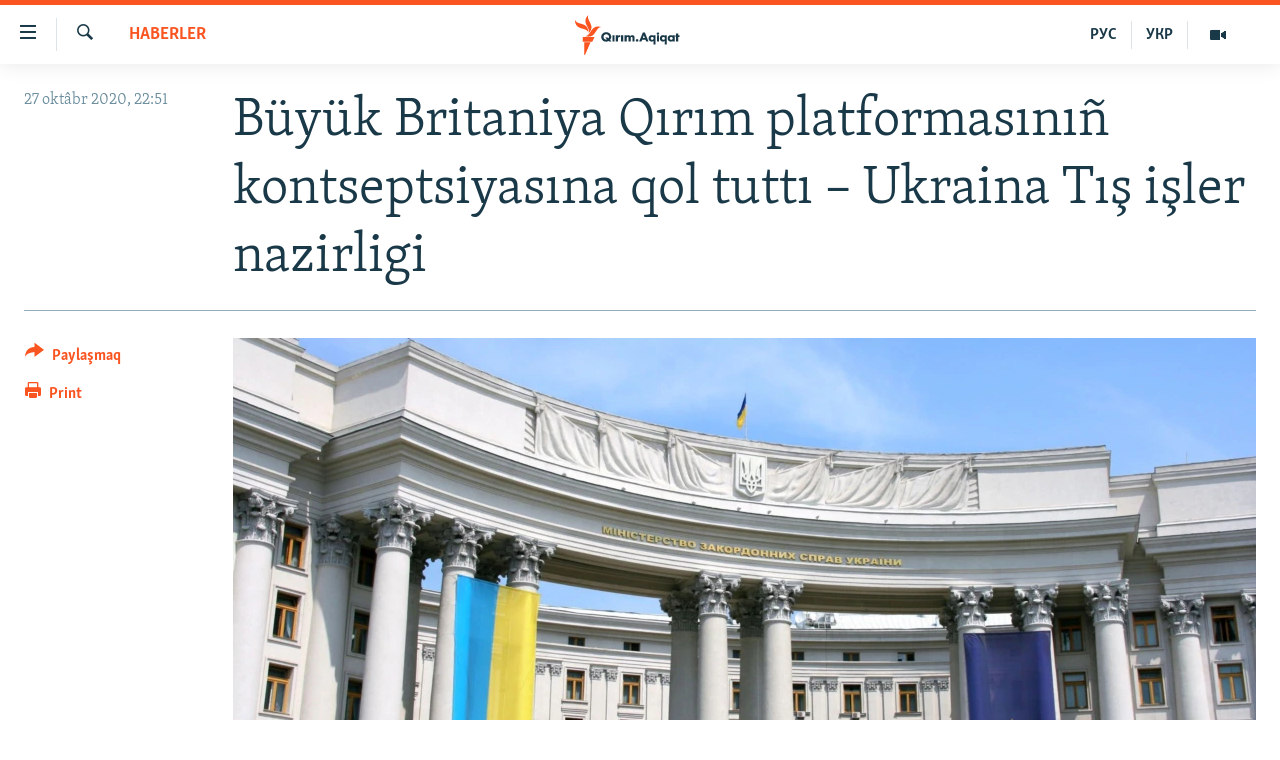

--- FILE ---
content_type: text/html; charset=utf-8
request_url: https://ktat.krymr.com/a/b%C3%BCy%C3%BCk-britaniya-q%C4%B1r%C4%B1m-platformas%C4%B1n%C4%B1%C3%B1-kontseptsiyas%C4%B1na-qol-tutt%C4%B1-ukraina-t%C4%B1%C5%9F-i%C5%9Fler-nazirligi/30916046.html
body_size: 12167
content:

<!DOCTYPE html>
<html lang="crh" dir="ltr" class="no-js">
<head>
<link href="/Content/responsive/RFE/crh-CRI/RFE-crh-CRI.css?&amp;av=0.0.0.0&amp;cb=370" rel="stylesheet"/>
<script src="https://tags.krymr.com/rferl-pangea/prod/utag.sync.js"></script> <script type='text/javascript' src='https://www.youtube.com/iframe_api' async></script>
<script type="text/javascript">
//a general 'js' detection, must be on top level in <head>, due to CSS performance
document.documentElement.className = "js";
var cacheBuster = "370";
var appBaseUrl = "/";
var imgEnhancerBreakpoints = [0, 144, 256, 408, 650, 1023, 1597];
var isLoggingEnabled = false;
var isPreviewPage = false;
var isLivePreviewPage = false;
if (!isPreviewPage) {
window.RFE = window.RFE || {};
window.RFE.cacheEnabledByParam = window.location.href.indexOf('nocache=1') === -1;
const url = new URL(window.location.href);
const params = new URLSearchParams(url.search);
// Remove the 'nocache' parameter
params.delete('nocache');
// Update the URL without the 'nocache' parameter
url.search = params.toString();
window.history.replaceState(null, '', url.toString());
} else {
window.addEventListener('load', function() {
const links = window.document.links;
for (let i = 0; i < links.length; i++) {
links[i].href = '#';
links[i].target = '_self';
}
})
}
var pwaEnabled = false;
var swCacheDisabled;
</script>
<meta charset="utf-8" />
<title>B&#252;y&#252;k Britaniya Qırım platformasını&#241; kontseptsiyasına qol tuttı – Ukraina Tış işler nazirligi</title>
<meta name="description" content="B&#252;y&#252;k Britaniya Qırımnı işğalden qurtaruv platformasını quruv kontseptsiyasına qol tuttı. Bu aqta el&#231;i Melinda Simmons Ukraina Tış işler nazirini&#241; birinci muavini Emine Ceppar ile k&#246;r&#252;şkende ayttı.
&#171;Melinda Simmons Qırım platformasını&#241; kontseptsiyasına qol tuttı ve bu meselede ileride mesleat..." />
<meta name="keywords" content="HABERLER, Qırım, Büyük Britaniya, Emine Ceppar, Kırım, Melinda Simmons, Qırım platforması" />
<meta name="viewport" content="width=device-width, initial-scale=1.0" />
<meta http-equiv="X-UA-Compatible" content="IE=edge" />
<meta name="robots" content="max-image-preview:large">
<link href="https://ktat.krymr.com/a/b&#252;y&#252;k-britaniya-qırım-platformasını&#241;-kontseptsiyasına-qol-tuttı-ukraina-tış-işler-nazirligi/30916046.html" rel="canonical" />
<meta name="apple-mobile-web-app-title" content="RFE/RL" />
<meta name="apple-mobile-web-app-status-bar-style" content="black" />
<meta name="apple-itunes-app" content="app-id=1561597038, app-argument=//30916046.ltr" />
<meta content="Büyük Britaniya Qırım platformasınıñ kontseptsiyasına qol tuttı – Ukraina Tış işler nazirligi" property="og:title" />
<meta content="Büyük Britaniya Qırımnı işğalden qurtaruv platformasını quruv kontseptsiyasına qol tuttı. Bu aqta elçi Melinda Simmons Ukraina Tış işler naziriniñ birinci muavini Emine Ceppar ile körüşkende ayttı.
«Melinda Simmons Qırım platformasınıñ kontseptsiyasına qol tuttı ve bu meselede ileride mesleat..." property="og:description" />
<meta content="article" property="og:type" />
<meta content="https://ktat.krymr.com/a/büyük-britaniya-qırım-platformasınıñ-kontseptsiyasına-qol-tuttı-ukraina-tış-işler-nazirligi/30916046.html" property="og:url" />
<meta content="Qırım.Aqiqat" property="og:site_name" />
<meta content="https://www.facebook.com/krymrealii" property="article:publisher" />
<meta content="https://gdb.rferl.org/e3bd78fd-a30a-4003-963e-d56d7b6bb7ea_w1200_h630.jpg" property="og:image" />
<meta content="1200" property="og:image:width" />
<meta content="630" property="og:image:height" />
<meta content="568280086670706" property="fb:app_id" />
<meta content="summary_large_image" name="twitter:card" />
<meta content="@krymrealii" name="twitter:site" />
<meta content="https://gdb.rferl.org/e3bd78fd-a30a-4003-963e-d56d7b6bb7ea_w1200_h630.jpg" name="twitter:image" />
<meta content="Büyük Britaniya Qırım platformasınıñ kontseptsiyasına qol tuttı – Ukraina Tış işler nazirligi" name="twitter:title" />
<meta content="Büyük Britaniya Qırımnı işğalden qurtaruv platformasını quruv kontseptsiyasına qol tuttı. Bu aqta elçi Melinda Simmons Ukraina Tış işler naziriniñ birinci muavini Emine Ceppar ile körüşkende ayttı.
«Melinda Simmons Qırım platformasınıñ kontseptsiyasına qol tuttı ve bu meselede ileride mesleat..." name="twitter:description" />
<link rel="amphtml" href="https://ktat.krymr.com/amp/b&#252;y&#252;k-britaniya-qırım-platformasını&#241;-kontseptsiyasına-qol-tuttı-ukraina-tış-işler-nazirligi/30916046.html" />
<script type="application/ld+json">{"articleSection":"HABERLER","isAccessibleForFree":true,"headline":"Büyük Britaniya Qırım platformasınıñ kontseptsiyasına qol tuttı – Ukraina Tış işler nazirligi","inLanguage":"crh-CRI","keywords":"HABERLER, Qırım, Büyük Britaniya, Emine Ceppar, Kırım, Melinda Simmons, Qırım platforması","author":{"@type":"Person","name":"RFE/RL"},"datePublished":"2020-10-27 20:51:33Z","dateModified":"2020-10-27 20:55:33Z","publisher":{"logo":{"width":512,"height":220,"@type":"ImageObject","url":"https://ktat.krymr.com/Content/responsive/RFE/crh-CRI/img/logo.png"},"@type":"NewsMediaOrganization","url":"https://ktat.krymr.com","sameAs":["https://facebook.com/krymrealii","https://twitter.com/krymrealii","https://www.youtube.com/channel/UCTxc3zFdloSLhqPd6mfIMKA","https://soundcloud.com/podcasts-krym-realii","https://www.instagram.com/"],"name":"Qırım.Aqiqat","alternateName":""},"@context":"https://schema.org","@type":"NewsArticle","mainEntityOfPage":"https://ktat.krymr.com/a/büyük-britaniya-qırım-platformasınıñ-kontseptsiyasına-qol-tuttı-ukraina-tış-işler-nazirligi/30916046.html","url":"https://ktat.krymr.com/a/büyük-britaniya-qırım-platformasınıñ-kontseptsiyasına-qol-tuttı-ukraina-tış-işler-nazirligi/30916046.html","description":"Büyük Britaniya Qırımnı işğalden qurtaruv platformasını quruv kontseptsiyasına qol tuttı. Bu aqta elçi Melinda Simmons Ukraina Tış işler naziriniñ birinci muavini Emine Ceppar ile körüşkende ayttı.\r\n «Melinda Simmons Qırım platformasınıñ kontseptsiyasına qol tuttı ve bu meselede ileride mesleat...","image":{"width":1080,"height":608,"@type":"ImageObject","url":"https://gdb.rferl.org/e3bd78fd-a30a-4003-963e-d56d7b6bb7ea_w1080_h608.jpg"},"name":"Büyük Britaniya Qırım platformasınıñ kontseptsiyasına qol tuttı – Ukraina Tış işler nazirligi"}</script>
<script src="/Scripts/responsive/infographics.b?v=dVbZ-Cza7s4UoO3BqYSZdbxQZVF4BOLP5EfYDs4kqEo1&amp;av=0.0.0.0&amp;cb=370"></script>
<script src="/Scripts/responsive/loader.b?v=Q26XNwrL6vJYKjqFQRDnx01Lk2pi1mRsuLEaVKMsvpA1&amp;av=0.0.0.0&amp;cb=370"></script>
<link rel="icon" type="image/svg+xml" href="/Content/responsive/RFE/img/webApp/favicon.svg" />
<link rel="alternate icon" href="/Content/responsive/RFE/img/webApp/favicon.ico" />
<link rel="mask-icon" color="#ea6903" href="/Content/responsive/RFE/img/webApp/favicon_safari.svg" />
<link rel="apple-touch-icon" sizes="152x152" href="/Content/responsive/RFE/img/webApp/ico-152x152.png" />
<link rel="apple-touch-icon" sizes="144x144" href="/Content/responsive/RFE/img/webApp/ico-144x144.png" />
<link rel="apple-touch-icon" sizes="114x114" href="/Content/responsive/RFE/img/webApp/ico-114x114.png" />
<link rel="apple-touch-icon" sizes="72x72" href="/Content/responsive/RFE/img/webApp/ico-72x72.png" />
<link rel="apple-touch-icon-precomposed" href="/Content/responsive/RFE/img/webApp/ico-57x57.png" />
<link rel="icon" sizes="192x192" href="/Content/responsive/RFE/img/webApp/ico-192x192.png" />
<link rel="icon" sizes="128x128" href="/Content/responsive/RFE/img/webApp/ico-128x128.png" />
<meta name="msapplication-TileColor" content="#ffffff" />
<meta name="msapplication-TileImage" content="/Content/responsive/RFE/img/webApp/ico-144x144.png" />
<link rel="preload" href="/Content/responsive/fonts/Skolar-Lt_Latin_v2.woff" type="font/woff" as="font" crossorigin="anonymous" />
<link rel="alternate" type="application/rss+xml" title="RFE/RL - Top Stories [RSS]" href="/api/" />
<link rel="sitemap" type="application/rss+xml" href="/sitemap.xml" />
</head>
<body class=" nav-no-loaded cc_theme pg-article print-lay-article js-category-to-nav nojs-images ">
<script type="text/javascript" >
var analyticsData = {url:"https://ktat.krymr.com/a/b%c3%bcy%c3%bck-britaniya-q%c4%b1r%c4%b1m-platformas%c4%b1n%c4%b1%c3%b1-kontseptsiyas%c4%b1na-qol-tutt%c4%b1-ukraina-t%c4%b1%c5%9f-i%c5%9fler-nazirligi/30916046.html",property_id:"508",article_uid:"30916046",page_title:"Büyük Britaniya Qırım platformasınıñ kontseptsiyasına qol tuttı – Ukraina Tış işler nazirligi",page_type:"article",content_type:"article",subcontent_type:"article",last_modified:"2020-10-27 20:55:33Z",pub_datetime:"2020-10-27 20:51:33Z",pub_year:"2020",pub_month:"10",pub_day:"27",pub_hour:"20",pub_weekday:"Tuesday",section:"haberler",english_section:"news-tt",byline:"",categories:"news-tt",tags:"qırım;büyük britaniya;emine ceppar;kırım;melinda simmons;qırım platforması",domain:"ktat.krymr.com",language:"Tatar",language_service:"RFERL Crimea",platform:"web",copied:"no",copied_article:"",copied_title:"",runs_js:"Yes",cms_release:"8.44.0.0.370",enviro_type:"prod",slug:"büyük-britaniya-qırım-platformasınıñ-kontseptsiyasına-qol-tuttı-ukraina-tış-işler-nazirligi",entity:"RFE",short_language_service:"CRI",platform_short:"W",page_name:"Büyük Britaniya Qırım platformasınıñ kontseptsiyasına qol tuttı – Ukraina Tış işler nazirligi"};
</script>
<noscript><iframe src="https://www.googletagmanager.com/ns.html?id=GTM-WXZBPZ" height="0" width="0" style="display:none;visibility:hidden"></iframe></noscript><script type="text/javascript" data-cookiecategory="analytics">
var gtmEventObject = Object.assign({}, analyticsData, {event: 'page_meta_ready'});window.dataLayer = window.dataLayer || [];window.dataLayer.push(gtmEventObject);
if (top.location === self.location) { //if not inside of an IFrame
var renderGtm = "true";
if (renderGtm === "true") {
(function(w,d,s,l,i){w[l]=w[l]||[];w[l].push({'gtm.start':new Date().getTime(),event:'gtm.js'});var f=d.getElementsByTagName(s)[0],j=d.createElement(s),dl=l!='dataLayer'?'&l='+l:'';j.async=true;j.src='//www.googletagmanager.com/gtm.js?id='+i+dl;f.parentNode.insertBefore(j,f);})(window,document,'script','dataLayer','GTM-WXZBPZ');
}
}
</script>
<!--Analytics tag js version start-->
<script type="text/javascript" data-cookiecategory="analytics">
var utag_data = Object.assign({}, analyticsData, {});
if(typeof(TealiumTagFrom)==='function' && typeof(TealiumTagSearchKeyword)==='function') {
var utag_from=TealiumTagFrom();var utag_searchKeyword=TealiumTagSearchKeyword();
if(utag_searchKeyword!=null && utag_searchKeyword!=='' && utag_data["search_keyword"]==null) utag_data["search_keyword"]=utag_searchKeyword;if(utag_from!=null && utag_from!=='') utag_data["from"]=TealiumTagFrom();}
if(window.top!== window.self&&utag_data.page_type==="snippet"){utag_data.page_type = 'iframe';}
try{if(window.top!==window.self&&window.self.location.hostname===window.top.location.hostname){utag_data.platform = 'self-embed';utag_data.platform_short = 'se';}}catch(e){if(window.top!==window.self&&window.self.location.search.includes("platformType=self-embed")){utag_data.platform = 'cross-promo';utag_data.platform_short = 'cp';}}
(function(a,b,c,d){ a="https://tags.krymr.com/rferl-pangea/prod/utag.js"; b=document;c="script";d=b.createElement(c);d.src=a;d.type="text/java"+c;d.async=true; a=b.getElementsByTagName(c)[0];a.parentNode.insertBefore(d,a); })();
</script>
<!--Analytics tag js version end-->
<!-- Analytics tag management NoScript -->
<noscript>
<img style="position: absolute; border: none;" src="https://ssc.krymr.com/b/ss/bbgprod,bbgentityrferl/1/G.4--NS/2129221161?pageName=rfe%3acri%3aw%3aarticle%3ab%c3%bcy%c3%bck%20britaniya%20q%c4%b1r%c4%b1m%20platformas%c4%b1n%c4%b1%c3%b1%20kontseptsiyas%c4%b1na%20qol%20tutt%c4%b1%20%e2%80%93%20ukraina%20t%c4%b1%c5%9f%20i%c5%9fler%20nazirligi&amp;c6=b%c3%bcy%c3%bck%20britaniya%20q%c4%b1r%c4%b1m%20platformas%c4%b1n%c4%b1%c3%b1%20kontseptsiyas%c4%b1na%20qol%20tutt%c4%b1%20%e2%80%93%20ukraina%20t%c4%b1%c5%9f%20i%c5%9fler%20nazirligi&amp;v36=8.44.0.0.370&amp;v6=D=c6&amp;g=https%3a%2f%2fktat.krymr.com%2fa%2fb%25c3%25bcy%25c3%25bck-britaniya-q%25c4%25b1r%25c4%25b1m-platformas%25c4%25b1n%25c4%25b1%25c3%25b1-kontseptsiyas%25c4%25b1na-qol-tutt%25c4%25b1-ukraina-t%25c4%25b1%25c5%259f-i%25c5%259fler-nazirligi%2f30916046.html&amp;c1=D=g&amp;v1=D=g&amp;events=event1,event52&amp;c16=rferl%20crimea&amp;v16=D=c16&amp;c5=news-tt&amp;v5=D=c5&amp;ch=haberler&amp;c15=tatar&amp;v15=D=c15&amp;c4=article&amp;v4=D=c4&amp;c14=30916046&amp;v14=D=c14&amp;v20=no&amp;c17=web&amp;v17=D=c17&amp;mcorgid=518abc7455e462b97f000101%40adobeorg&amp;server=ktat.krymr.com&amp;pageType=D=c4&amp;ns=bbg&amp;v29=D=server&amp;v25=rfe&amp;v30=508&amp;v105=D=User-Agent " alt="analytics" width="1" height="1" /></noscript>
<!-- End of Analytics tag management NoScript -->
<!--*** Accessibility links - For ScreenReaders only ***-->
<section>
<div class="sr-only">
<h2>Link a&#231;ıqlığı</h2>
<ul>
<li><a href="#content" data-disable-smooth-scroll="1">Esas m&#252;ndericege qaytmaq</a></li>
<li><a href="#navigation" data-disable-smooth-scroll="1">Baş navigatsiyağa qaytmaq</a></li>
<li><a href="#txtHeaderSearch" data-disable-smooth-scroll="1">Qıdıruvğa qaytmaq</a></li>
</ul>
</div>
</section>
<div dir="ltr">
<div id="page">
<aside>
<div class="c-lightbox overlay-modal">
<div class="c-lightbox__intro">
<h2 class="c-lightbox__intro-title"></h2>
<button class="btn btn--rounded c-lightbox__btn c-lightbox__intro-next" title="Nevbetteki">
<span class="ico ico--rounded ico-chevron-forward"></span>
<span class="sr-only">Nevbetteki</span>
</button>
</div>
<div class="c-lightbox__nav">
<button class="btn btn--rounded c-lightbox__btn c-lightbox__btn--close" title="Qapatmağa">
<span class="ico ico--rounded ico-close"></span>
<span class="sr-only">Qapatmağa</span>
</button>
<button class="btn btn--rounded c-lightbox__btn c-lightbox__btn--prev" title="Og&#252;ndeki">
<span class="ico ico--rounded ico-chevron-backward"></span>
<span class="sr-only">Og&#252;ndeki</span>
</button>
<button class="btn btn--rounded c-lightbox__btn c-lightbox__btn--next" title="Nevbetteki">
<span class="ico ico--rounded ico-chevron-forward"></span>
<span class="sr-only">Nevbetteki</span>
</button>
</div>
<div class="c-lightbox__content-wrap">
<figure class="c-lightbox__content">
<span class="c-spinner c-spinner--lightbox">
<img src="/Content/responsive/img/player-spinner.png"
alt="Bekle&#241;iz, l&#252;tfen"
title="Bekle&#241;iz, l&#252;tfen" />
</span>
<div class="c-lightbox__img">
<div class="thumb">
<img src="" alt="" />
</div>
</div>
<figcaption>
<div class="c-lightbox__info c-lightbox__info--foot">
<span class="c-lightbox__counter"></span>
<span class="caption c-lightbox__caption"></span>
</div>
</figcaption>
</figure>
</div>
<div class="hidden">
<div class="content-advisory__box content-advisory__box--lightbox">
<span class="content-advisory__box-text">This image contains sensitive content which some people may find offensive or disturbing.</span>
<button class="btn btn--transparent content-advisory__box-btn m-t-md" value="text" type="button">
<span class="btn__text">
Click to reveal
</span>
</button>
</div>
</div>
</div>
<div class="print-dialogue">
<div class="container">
<h3 class="print-dialogue__title section-head">Print Options:</h3>
<div class="print-dialogue__opts">
<ul class="print-dialogue__opt-group">
<li class="form__group form__group--checkbox">
<input class="form__check " id="checkboxImages" name="checkboxImages" type="checkbox" checked="checked" />
<label for="checkboxImages" class="form__label m-t-md">Images</label>
</li>
<li class="form__group form__group--checkbox">
<input class="form__check " id="checkboxMultimedia" name="checkboxMultimedia" type="checkbox" checked="checked" />
<label for="checkboxMultimedia" class="form__label m-t-md">Multimedia</label>
</li>
</ul>
<ul class="print-dialogue__opt-group">
<li class="form__group form__group--checkbox">
<input class="form__check " id="checkboxEmbedded" name="checkboxEmbedded" type="checkbox" checked="checked" />
<label for="checkboxEmbedded" class="form__label m-t-md">Embedded Content</label>
</li>
<li class="form__group form__group--checkbox">
<input class="form__check " id="checkboxComments" name="checkboxComments" type="checkbox" />
<label for="checkboxComments" class="form__label m-t-md"> Comments</label>
</li>
</ul>
</div>
<div class="print-dialogue__buttons">
<button class="btn btn--secondary close-button" type="button" title="L&#226;ğu etmek">
<span class="btn__text ">L&#226;ğu etmek</span>
</button>
<button class="btn btn-cust-print m-l-sm" type="button" title="Print">
<span class="btn__text ">Print</span>
</button>
</div>
</div>
</div>
<div class="ctc-message pos-fix">
<div class="ctc-message__inner">Link has been copied to clipboard</div>
</div>
</aside>
<div class="hdr-20 hdr-20--big">
<div class="hdr-20__inner">
<div class="hdr-20__max pos-rel">
<div class="hdr-20__side hdr-20__side--primary d-flex">
<label data-for="main-menu-ctrl" data-switcher-trigger="true" data-switch-target="main-menu-ctrl" class="burger hdr-trigger pos-rel trans-trigger" data-trans-evt="click" data-trans-id="menu">
<span class="ico ico-close hdr-trigger__ico hdr-trigger__ico--close burger__ico burger__ico--close"></span>
<span class="ico ico-menu hdr-trigger__ico hdr-trigger__ico--open burger__ico burger__ico--open"></span>
</label>
<div class="menu-pnl pos-fix trans-target" data-switch-target="main-menu-ctrl" data-trans-id="menu">
<div class="menu-pnl__inner">
<nav class="main-nav menu-pnl__item menu-pnl__item--first">
<ul class="main-nav__list accordeon" data-analytics-tales="false" data-promo-name="link" data-location-name="nav,secnav">
<li class="main-nav__item">
<a class="main-nav__item-name main-nav__item-name--link" href="/z/16913" title="HABERLER" data-item-name="news-tt" >HABERLER</a>
</li>
<li class="main-nav__item">
<a class="main-nav__item-name main-nav__item-name--link" href="/z/16921" title="SİYASET" data-item-name="politics-tt" >SİYASET</a>
</li>
<li class="main-nav__item">
<a class="main-nav__item-name main-nav__item-name--link" href="/z/16999" title="İQTİSADİYAT" data-item-name="economy-tt" >İQTİSADİYAT</a>
</li>
<li class="main-nav__item">
<a class="main-nav__item-name main-nav__item-name--link" href="/z/16922" title="CEMİYET" data-item-name="society-tt" >CEMİYET</a>
</li>
<li class="main-nav__item">
<a class="main-nav__item-name main-nav__item-name--link" href="/z/16923" title="MEDENİYET" data-item-name="culture-tt" >MEDENİYET</a>
</li>
<li class="main-nav__item">
<a class="main-nav__item-name main-nav__item-name--link" href="/z/16920" title="İNSAN AQLARI" data-item-name="human-right-crimea-tt" >İNSAN AQLARI</a>
</li>
<li class="main-nav__item">
<a class="main-nav__item-name main-nav__item-name--link" href="/z/16925" title="VİDEO" data-item-name="video-tt" >VİDEO</a>
</li>
<li class="main-nav__item">
<a class="main-nav__item-name main-nav__item-name--link" href="/z/16926" title="S&#220;RET" data-item-name="photogallry-tt" >S&#220;RET</a>
</li>
<li class="main-nav__item">
<a class="main-nav__item-name main-nav__item-name--link" href="/z/16927" title="BLOGLAR" data-item-name="blogs-tt" >BLOGLAR</a>
</li>
<li class="main-nav__item">
<a class="main-nav__item-name main-nav__item-name--link" href="/z/16914" title="FİKİR" data-item-name="opinion-tt" >FİKİR</a>
</li>
</ul>
</nav>
<div class="menu-pnl__item">
<a href="https://ru.krymr.com" class="menu-pnl__item-link" alt="Русский">Русский</a>
<a href="https://ua.krymr.com" class="menu-pnl__item-link" alt="Українською">Українською</a>
</div>
<div class="menu-pnl__item menu-pnl__item--social">
<h5 class="menu-pnl__sub-head">Qoşulı&#241;ız!</h5>
<a href="https://facebook.com/krymrealii" title="Biz FaceBook saytındamız" data-analytics-text="follow_on_facebook" class="btn btn--rounded btn--social-inverted menu-pnl__btn js-social-btn btn-facebook" target="_blank" rel="noopener">
<span class="ico ico-facebook-alt ico--rounded"></span>
</a>
<a href="https://twitter.com/krymrealii" title="Biz Twitter saytındamız" data-analytics-text="follow_on_twitter" class="btn btn--rounded btn--social-inverted menu-pnl__btn js-social-btn btn-twitter" target="_blank" rel="noopener">
<span class="ico ico-twitter ico--rounded"></span>
</a>
<a href="https://www.youtube.com/channel/UCTxc3zFdloSLhqPd6mfIMKA" title="Youtube saytında qoşulı&#241;ız" data-analytics-text="follow_on_youtube" class="btn btn--rounded btn--social-inverted menu-pnl__btn js-social-btn btn-youtube" target="_blank" rel="noopener">
<span class="ico ico-youtube ico--rounded"></span>
</a>
<a href="https://soundcloud.com/podcasts-krym-realii" title="Biz SoundCloud saytındamız" data-analytics-text="follow_on_soundcloud" class="btn btn--rounded btn--social-inverted menu-pnl__btn js-social-btn btn-soundcloud" target="_blank" rel="noopener">
<span class="ico ico-soundcloud ico--rounded"></span>
</a>
<a href="https://www.instagram.com/" title="Instagramda bizni taqip eti&#241;iz" data-analytics-text="follow_on_instagram" class="btn btn--rounded btn--social-inverted menu-pnl__btn js-social-btn btn-instagram" target="_blank" rel="noopener">
<span class="ico ico-instagram ico--rounded"></span>
</a>
</div>
<div class="menu-pnl__item">
<a href="/navigation/allsites" class="menu-pnl__item-link">
<span class="ico ico-languages "></span>
RFE/RS b&#252;t&#252;n saytları
</a>
</div>
</div>
</div>
<label data-for="top-search-ctrl" data-switcher-trigger="true" data-switch-target="top-search-ctrl" class="top-srch-trigger hdr-trigger">
<span class="ico ico-close hdr-trigger__ico hdr-trigger__ico--close top-srch-trigger__ico top-srch-trigger__ico--close"></span>
<span class="ico ico-search hdr-trigger__ico hdr-trigger__ico--open top-srch-trigger__ico top-srch-trigger__ico--open"></span>
</label>
<div class="srch-top srch-top--in-header" data-switch-target="top-search-ctrl">
<div class="container">
<form action="/s" class="srch-top__form srch-top__form--in-header" id="form-topSearchHeader" method="get" role="search"><label for="txtHeaderSearch" class="sr-only">Qıdırmaq</label>
<input type="text" id="txtHeaderSearch" name="k" placeholder="qıdıruv i&#231;&#252;n metin..." accesskey="s" value="" class="srch-top__input analyticstag-event" onkeydown="if (event.keyCode === 13) { FireAnalyticsTagEventOnSearch('search', $dom.get('#txtHeaderSearch')[0].value) }" />
<button title="Qıdırmaq" type="submit" class="btn btn--top-srch analyticstag-event" onclick="FireAnalyticsTagEventOnSearch('search', $dom.get('#txtHeaderSearch')[0].value) ">
<span class="ico ico-search"></span>
</button></form>
</div>
</div>
<a href="/" class="main-logo-link">
<img src="/Content/responsive/RFE/crh-CRI/img/logo-compact.svg" class="main-logo main-logo--comp" alt="site logo">
<img src="/Content/responsive/RFE/crh-CRI/img/logo.svg" class="main-logo main-logo--big" alt="site logo">
</a>
</div>
<div class="hdr-20__side hdr-20__side--secondary d-flex">
<a href="/z/16925" title="Video" class="hdr-20__secondary-item" data-item-name="video">
<span class="ico ico-video hdr-20__secondary-icon"></span>
</a>
<a href="https://ua.krymr.com" title="УКР" class="hdr-20__secondary-item hdr-20__secondary-item--lang" data-item-name="satellite">
УКР
</a>
<a href="https://ru.krymr.com" title="РУС" class="hdr-20__secondary-item hdr-20__secondary-item--lang" data-item-name="satellite">
РУС
</a>
<a href="/s" title="Qıdırmaq" class="hdr-20__secondary-item hdr-20__secondary-item--search" data-item-name="search">
<span class="ico ico-search hdr-20__secondary-icon hdr-20__secondary-icon--search"></span>
</a>
<div class="srch-bottom">
<form action="/s" class="srch-bottom__form d-flex" id="form-bottomSearch" method="get" role="search"><label for="txtSearch" class="sr-only">Qıdırmaq</label>
<input type="search" id="txtSearch" name="k" placeholder="qıdıruv i&#231;&#252;n metin..." accesskey="s" value="" class="srch-bottom__input analyticstag-event" onkeydown="if (event.keyCode === 13) { FireAnalyticsTagEventOnSearch('search', $dom.get('#txtSearch')[0].value) }" />
<button title="Qıdırmaq" type="submit" class="btn btn--bottom-srch analyticstag-event" onclick="FireAnalyticsTagEventOnSearch('search', $dom.get('#txtSearch')[0].value) ">
<span class="ico ico-search"></span>
</button></form>
</div>
</div>
<img src="/Content/responsive/RFE/crh-CRI/img/logo-print.gif" class="logo-print" alt="site logo">
<img src="/Content/responsive/RFE/crh-CRI/img/logo-print_color.png" class="logo-print logo-print--color" alt="site logo">
</div>
</div>
</div>
<script>
if (document.body.className.indexOf('pg-home') > -1) {
var nav2In = document.querySelector('.hdr-20__inner');
var nav2Sec = document.querySelector('.hdr-20__side--secondary');
var secStyle = window.getComputedStyle(nav2Sec);
if (nav2In && window.pageYOffset < 150 && secStyle['position'] !== 'fixed') {
nav2In.classList.add('hdr-20__inner--big')
}
}
</script>
<div class="c-hlights c-hlights--breaking c-hlights--no-item" data-hlight-display="mobile,desktop">
<div class="c-hlights__wrap container p-0">
<div class="c-hlights__nav">
<a role="button" href="#" title="Og&#252;ndeki">
<span class="ico ico-chevron-backward m-0"></span>
<span class="sr-only">Og&#252;ndeki</span>
</a>
<a role="button" href="#" title="Nevbetteki">
<span class="ico ico-chevron-forward m-0"></span>
<span class="sr-only">Nevbetteki</span>
</a>
</div>
<span class="c-hlights__label">
<span class="">Saatnı&#241; esas haberi</span>
<span class="switcher-trigger">
<label data-for="more-less-1" data-switcher-trigger="true" class="switcher-trigger__label switcher-trigger__label--more p-b-0" title="Daa kostermek">
<span class="ico ico-chevron-down"></span>
</label>
<label data-for="more-less-1" data-switcher-trigger="true" class="switcher-trigger__label switcher-trigger__label--less p-b-0" title="Show less">
<span class="ico ico-chevron-up"></span>
</label>
</span>
</span>
<ul class="c-hlights__items switcher-target" data-switch-target="more-less-1">
</ul>
</div>
</div> <div id="content">
<main class="container">
<div class="hdr-container">
<div class="row">
<div class="col-category col-xs-12 col-md-2 pull-left"> <div class="category js-category">
<a class="" href="/z/16913">HABERLER</a> </div>
</div><div class="col-title col-xs-12 col-md-10 pull-right"> <h1 class="title pg-title">
B&#252;y&#252;k Britaniya Qırım platformasını&#241; kontseptsiyasına qol tuttı – Ukraina Tış işler nazirligi
</h1>
</div><div class="col-publishing-details col-xs-12 col-sm-12 col-md-2 pull-left"> <div class="publishing-details ">
<div class="published">
<span class="date" >
<time pubdate="pubdate" datetime="2020-10-27T22:51:33+02:00">
27 okt&#226;br 2020, 22:51
</time>
</span>
</div>
</div>
</div><div class="col-lg-12 separator"> <div class="separator">
<hr class="title-line" />
</div>
</div><div class="col-multimedia col-xs-12 col-md-10 pull-right"> <div class="cover-media">
<figure class="media-image js-media-expand">
<div class="img-wrap">
<div class="thumb thumb16_9">
<img src="https://gdb.rferl.org/e3bd78fd-a30a-4003-963e-d56d7b6bb7ea_w250_r1_s.jpg" alt="" />
</div>
</div>
</figure>
</div>
</div><div class="col-xs-12 col-md-2 pull-left article-share pos-rel"> <div class="share--box">
<div class="sticky-share-container" style="display:none">
<div class="container">
<a href="https://ktat.krymr.com" id="logo-sticky-share">&nbsp;</a>
<div class="pg-title pg-title--sticky-share">
B&#252;y&#252;k Britaniya Qırım platformasını&#241; kontseptsiyasına qol tuttı – Ukraina Tış işler nazirligi
</div>
<div class="sticked-nav-actions">
<!--This part is for sticky navigation display-->
<p class="buttons link-content-sharing p-0 ">
<button class="btn btn--link btn-content-sharing p-t-0 " id="btnContentSharing" value="text" role="Button" type="" title="Ortaq qullanmanı&#241; imk&#226;nlarını kenişletmek">
<span class="ico ico-share ico--l"></span>
<span class="btn__text ">
Paylaşmaq
</span>
</button>
</p>
<aside class="content-sharing js-content-sharing js-content-sharing--apply-sticky content-sharing--sticky"
role="complementary"
data-share-url="https://ktat.krymr.com/a/b%c3%bcy%c3%bck-britaniya-q%c4%b1r%c4%b1m-platformas%c4%b1n%c4%b1%c3%b1-kontseptsiyas%c4%b1na-qol-tutt%c4%b1-ukraina-t%c4%b1%c5%9f-i%c5%9fler-nazirligi/30916046.html" data-share-title="B&#252;y&#252;k Britaniya Qırım platformasını&#241; kontseptsiyasına qol tuttı – Ukraina Tış işler nazirligi" data-share-text="">
<div class="content-sharing__popover">
<h6 class="content-sharing__title">Paylaşmaq</h6>
<button href="#close" id="btnCloseSharing" class="btn btn--text-like content-sharing__close-btn">
<span class="ico ico-close ico--l"></span>
</button>
<ul class="content-sharing__list">
<li class="content-sharing__item">
<div class="ctc ">
<input type="text" class="ctc__input" readonly="readonly">
<a href="" js-href="https://ktat.krymr.com/a/b%c3%bcy%c3%bck-britaniya-q%c4%b1r%c4%b1m-platformas%c4%b1n%c4%b1%c3%b1-kontseptsiyas%c4%b1na-qol-tutt%c4%b1-ukraina-t%c4%b1%c5%9f-i%c5%9fler-nazirligi/30916046.html" class="content-sharing__link ctc__button">
<span class="ico ico-copy-link ico--rounded ico--s"></span>
<span class="content-sharing__link-text">Copy link</span>
</a>
</div>
</li>
<li class="content-sharing__item">
<a href="https://facebook.com/sharer.php?u=https%3a%2f%2fktat.krymr.com%2fa%2fb%25c3%25bcy%25c3%25bck-britaniya-q%25c4%25b1r%25c4%25b1m-platformas%25c4%25b1n%25c4%25b1%25c3%25b1-kontseptsiyas%25c4%25b1na-qol-tutt%25c4%25b1-ukraina-t%25c4%25b1%25c5%259f-i%25c5%259fler-nazirligi%2f30916046.html"
data-analytics-text="share_on_facebook"
title="Facebook" target="_blank"
class="content-sharing__link js-social-btn">
<span class="ico ico-facebook ico--rounded ico--s"></span>
<span class="content-sharing__link-text">Facebook</span>
</a>
</li>
<li class="content-sharing__item">
<a href="https://twitter.com/share?url=https%3a%2f%2fktat.krymr.com%2fa%2fb%25c3%25bcy%25c3%25bck-britaniya-q%25c4%25b1r%25c4%25b1m-platformas%25c4%25b1n%25c4%25b1%25c3%25b1-kontseptsiyas%25c4%25b1na-qol-tutt%25c4%25b1-ukraina-t%25c4%25b1%25c5%259f-i%25c5%259fler-nazirligi%2f30916046.html&amp;text=B%c3%bcy%c3%bck+Britaniya+Q%c4%b1r%c4%b1m+platformas%c4%b1n%c4%b1%c3%b1+kontseptsiyas%c4%b1na+qol+tutt%c4%b1+%e2%80%93+Ukraina+T%c4%b1%c5%9f+i%c5%9fler+nazirligi"
data-analytics-text="share_on_twitter"
title="X (Twitter)" target="_blank"
class="content-sharing__link js-social-btn">
<span class="ico ico-twitter ico--rounded ico--s"></span>
<span class="content-sharing__link-text">X (Twitter)</span>
</a>
</li>
<li class="content-sharing__item">
<a href="mailto:?body=https%3a%2f%2fktat.krymr.com%2fa%2fb%25c3%25bcy%25c3%25bck-britaniya-q%25c4%25b1r%25c4%25b1m-platformas%25c4%25b1n%25c4%25b1%25c3%25b1-kontseptsiyas%25c4%25b1na-qol-tutt%25c4%25b1-ukraina-t%25c4%25b1%25c5%259f-i%25c5%259fler-nazirligi%2f30916046.html&amp;subject=B&#252;y&#252;k Britaniya Qırım platformasını&#241; kontseptsiyasına qol tuttı – Ukraina Tış işler nazirligi"
title="Email"
class="content-sharing__link ">
<span class="ico ico-email ico--rounded ico--s"></span>
<span class="content-sharing__link-text">Email</span>
</a>
</li>
</ul>
</div>
</aside>
</div>
</div>
</div>
<div class="links">
<p class="buttons link-content-sharing p-0 ">
<button class="btn btn--link btn-content-sharing p-t-0 " id="btnContentSharing" value="text" role="Button" type="" title="Ortaq qullanmanı&#241; imk&#226;nlarını kenişletmek">
<span class="ico ico-share ico--l"></span>
<span class="btn__text ">
Paylaşmaq
</span>
</button>
</p>
<aside class="content-sharing js-content-sharing " role="complementary"
data-share-url="https://ktat.krymr.com/a/b%c3%bcy%c3%bck-britaniya-q%c4%b1r%c4%b1m-platformas%c4%b1n%c4%b1%c3%b1-kontseptsiyas%c4%b1na-qol-tutt%c4%b1-ukraina-t%c4%b1%c5%9f-i%c5%9fler-nazirligi/30916046.html" data-share-title="B&#252;y&#252;k Britaniya Qırım platformasını&#241; kontseptsiyasına qol tuttı – Ukraina Tış işler nazirligi" data-share-text="">
<div class="content-sharing__popover">
<h6 class="content-sharing__title">Paylaşmaq</h6>
<button href="#close" id="btnCloseSharing" class="btn btn--text-like content-sharing__close-btn">
<span class="ico ico-close ico--l"></span>
</button>
<ul class="content-sharing__list">
<li class="content-sharing__item">
<div class="ctc ">
<input type="text" class="ctc__input" readonly="readonly">
<a href="" js-href="https://ktat.krymr.com/a/b%c3%bcy%c3%bck-britaniya-q%c4%b1r%c4%b1m-platformas%c4%b1n%c4%b1%c3%b1-kontseptsiyas%c4%b1na-qol-tutt%c4%b1-ukraina-t%c4%b1%c5%9f-i%c5%9fler-nazirligi/30916046.html" class="content-sharing__link ctc__button">
<span class="ico ico-copy-link ico--rounded ico--l"></span>
<span class="content-sharing__link-text">Copy link</span>
</a>
</div>
</li>
<li class="content-sharing__item">
<a href="https://facebook.com/sharer.php?u=https%3a%2f%2fktat.krymr.com%2fa%2fb%25c3%25bcy%25c3%25bck-britaniya-q%25c4%25b1r%25c4%25b1m-platformas%25c4%25b1n%25c4%25b1%25c3%25b1-kontseptsiyas%25c4%25b1na-qol-tutt%25c4%25b1-ukraina-t%25c4%25b1%25c5%259f-i%25c5%259fler-nazirligi%2f30916046.html"
data-analytics-text="share_on_facebook"
title="Facebook" target="_blank"
class="content-sharing__link js-social-btn">
<span class="ico ico-facebook ico--rounded ico--l"></span>
<span class="content-sharing__link-text">Facebook</span>
</a>
</li>
<li class="content-sharing__item">
<a href="https://twitter.com/share?url=https%3a%2f%2fktat.krymr.com%2fa%2fb%25c3%25bcy%25c3%25bck-britaniya-q%25c4%25b1r%25c4%25b1m-platformas%25c4%25b1n%25c4%25b1%25c3%25b1-kontseptsiyas%25c4%25b1na-qol-tutt%25c4%25b1-ukraina-t%25c4%25b1%25c5%259f-i%25c5%259fler-nazirligi%2f30916046.html&amp;text=B%c3%bcy%c3%bck+Britaniya+Q%c4%b1r%c4%b1m+platformas%c4%b1n%c4%b1%c3%b1+kontseptsiyas%c4%b1na+qol+tutt%c4%b1+%e2%80%93+Ukraina+T%c4%b1%c5%9f+i%c5%9fler+nazirligi"
data-analytics-text="share_on_twitter"
title="X (Twitter)" target="_blank"
class="content-sharing__link js-social-btn">
<span class="ico ico-twitter ico--rounded ico--l"></span>
<span class="content-sharing__link-text">X (Twitter)</span>
</a>
</li>
<li class="content-sharing__item">
<a href="mailto:?body=https%3a%2f%2fktat.krymr.com%2fa%2fb%25c3%25bcy%25c3%25bck-britaniya-q%25c4%25b1r%25c4%25b1m-platformas%25c4%25b1n%25c4%25b1%25c3%25b1-kontseptsiyas%25c4%25b1na-qol-tutt%25c4%25b1-ukraina-t%25c4%25b1%25c5%259f-i%25c5%259fler-nazirligi%2f30916046.html&amp;subject=B&#252;y&#252;k Britaniya Qırım platformasını&#241; kontseptsiyasına qol tuttı – Ukraina Tış işler nazirligi"
title="Email"
class="content-sharing__link ">
<span class="ico ico-email ico--rounded ico--l"></span>
<span class="content-sharing__link-text">Email</span>
</a>
</li>
</ul>
</div>
</aside>
<p class="link-print visible-md visible-lg buttons p-0">
<button class="btn btn--link btn-print p-t-0" onclick="if (typeof FireAnalyticsTagEvent === 'function') {FireAnalyticsTagEvent({ on_page_event: 'print_story' });}return false" title="(CTRL+P)">
<span class="ico ico-print"></span>
<span class="btn__text">Print</span>
</button>
</p>
</div>
</div>
</div>
</div>
</div>
<div class="body-container">
<div class="row">
<div class="col-xs-12 col-sm-12 col-md-10 col-lg-10 pull-right">
<div class="row">
<div class="col-xs-12 col-sm-12 col-md-8 col-lg-8 pull-left bottom-offset content-offset">
<div id="article-content" class="content-floated-wrap fb-quotable">
<div class="wsw">
<p>Büyük Britaniya Qırımnı işğalden qurtaruv platformasını quruv kontseptsiyasına qol tuttı. Bu aqta elçi <strong>Melinda Simmons </strong>Ukraina Tış işler naziriniñ birinci muavini <strong>Emine Ceppar</strong> ile körüşkende ayttı.</p>
<p>«Melinda Simmons Qırım platformasınıñ kontseptsiyasına qol tuttı ve bu meselede ileride mesleat keçirmege azır olğanını bildirdi, Büyük Britaniya Ukraina suvereniteti ve topraq bütünligine sadıq qala, dep qoştı», – dep aytıla Ukraina Tış işler nazirliginiñ haberinde.</p><div class="clear"></div>
<div class="wsw__embed">
<div class="infgraphicsAttach" >
<script type="text/javascript">
initInfographics(
{
groups:[],
params:[{"Name":"embed_html","Value":"&lt;blockquote class=\"twitter-tweet\"&gt;&lt;p lang=\"uk\" dir=\"ltr\"&gt;Була рада зустрічі з Послом Великої Британії Меліндою Сіммонз. Висловила вдячність за підтримку України на двостор. рівні, про що засвідчив нещодавній візит Президента 🇺🇦до 🇬🇧, та в рамках міжнар. організацій. ВБ підтримує концепцію Кримської платформи і відкрита до консультацій &lt;a href=\"https://t.co/ftms1SwaRh\"&gt;pic.twitter.com/ftms1SwaRh&lt;/a&gt;&lt;/p&gt;— Emine Dzheppar (@EmineDzheppar) &lt;a href=\"https://twitter.com/EmineDzheppar/status/1321170104491659264?ref_src=twsrc%5Etfw\"&gt;October 27, 2020&lt;/a&gt;&lt;/blockquote&gt;||data-pangea-embed::\"true\"","DefaultValue":"","HtmlEncode":false,"Type":"HTML"}],
isMobile:true
});
</script>
<div class="snippetLoading twitterSnippet"></div>
<script type="text/javascript">
(function (d) {
var userInput = Infographics.Param["embed_html"],
thisSnippet = (d.getElementsByClassName ? d.getElementsByClassName("twitterSnippet") : d.querySelectorAll(".twitterSnippet"))[0],
render = function () {
var madeDiv, bquote, sId = "twitterAPIForSnippet";
try {
madeDiv = document.createElement("div");
madeDiv.innerHTML = userInput;
} catch (e) {
thisSnippet.innerHTML = "Twitter Embed Code is invalid or incomplete.";
return;
}
bquote = madeDiv.childNodes[0];
if (bquote.tagName.toLowerCase() === "blockquote" && bquote.className.indexOf("twitter") !== -1) { //remove everything except paragraphs and links
var all = bquote.getElementsByTagName("*");
for (var i = all.length - 1; i >= 0; i--) {
var elm = all[i];
var tag = elm.tagName.toLowerCase();
if (tag !== "a" && tag !== "p")
all[i].parentNode.removeChild(all[i]);
}
} else {
thisSnippet.innerHTML = "Twitter Embed Code does not contain proper Twitter blockquote.";
return;
}
if (!d.getElementById(sId)) { //async request Twitter API
var js, firstJs = d.getElementsByTagName("script")[0];
js = d.createElement("script");
js.id = sId;
js.src = "//platform.twitter.com/widgets.js";
firstJs.parentNode.insertBefore(js, firstJs);
}
thisSnippet.parentNode.style.width = "100%";
thisSnippet.appendChild(bquote);
if (window.twttr && window.twttr.widgets) {
window.twttr.widgets.load();
window.twttr.events.bind("rendered", function (e) {
//fix twitter bug rendering multiple embeds per tweet. Can be deleted after Twitter fix the issue
if (e.target) {
var par = e.target.parentElement;
if (par && par.className === "twitterSnippetProcessed" &&
e.target.previousSibling && e.target.previousSibling.nodeName.toLowerCase() === "iframe") {
//this is duplicate embed, delete it
par.removeChild(e.target);
}
}
});
}
};
thisSnippet.className = "twitterSnippetProcessed";
thisSnippet.style = "display:flex;justify-content:center;";
if (d.readyState === "uninitialized" || d.readyState === "loading")
window.addEventListener("load", render);
else //liveblog, ajax
render();
})(document);
</script>
</div>
</div>
<p>Körüşüv vaqtında taraflar halqara toplulıqnıñ diqqatı Qırım meselesinde ve Ukraina tarafınıñ «Qırımda insan aqları bozulğanda ve Azaq-Qara deñiz regionı Rusiye tarafından askeriyleştirilgende Qırım platformasınıñ qurulışı ve işindeki» fikirlerinde müim, dep qayd etti. </p>
<p>Sloveniya elçisi <strong>Tomaž Mencin</strong> Ukrainanıñ Qırım platformasını quruv teşebbüsine qol tuta, <a class="wsw__a" href="https://ktat.krymr.com/a/sloveniya-elçisi-qırımnı-işğalden-qurtaruv-platformasınıñ-qurulışına-qol-tuttı-ceppar/30915995.html" target="_blank">dep bildirdi</a>.</p>
<p>Qırımnı işğalden qurtaruv halqara meydançığı – Ukraina akimiyetiniñ qırımlılarnıñ aqlarını qorçalamaq ve işğal altındaki yarımadanı azat etmek içün Ukraina ve halqara ortaqlarınıñ areketlerini koordinatsiya etmek içün muzakere platformasınen bağlı teşebbüsidir. </p>
<p>2020 senesi sentâbr ayında Ukraina prezidenti Volodımır Zelenskıy BM Baş Assambleyasınıñ 75-nci sessiyasında iştirakçi memleketlerni bu platforma qurulmasına qoşulmağa çağırdı. </p>
<p>Daa evel böyle planlarını Ukrainanıñ vaqtınca işğal etilgen topraqlar meseleleri nazirligi ve Ukraina Tış işler nazirligi aydınlatqanlar. Ukraina Tış işler nazirligi, Donbastaki zıddiyetni çezüv ve Qırımnı işğalden qurtaruv muzakere meydançıqları bir-birinden ayrı olmalı, dep tüşüne. </p>
<p>Ukraina Tış işler naziriniñ birinci muavini Emine Ceppar bildirgenine köre, Rusiyeni Qırımnı işğalden qurtaruv halqara platformasında iştirak etmege davet etecekler, amma iştirak etecegine inanmaylar. Bundan evel Ukraina Tış işler naziri Dmıtro Kuleba, Rusiyeni bu meydançıqta körmey, dep ayttı. </p>
<p>2020 senesi oktâbr ayında Poloniya Qırımnı işğalden qurtaruv halqara platforması çerçivesinde çalışmağa meraqlı, dep bildirdi.</p>
<p>Ukraina prezidenti Volodımır Zelenskıy bildirgenine köre, Avropa Birliginiñ liderleri Avropa Birliginiñ Qırımnı işğalden qurtaruv platformasına qoşulmağa azır olğanını ayttı. Resmiy Kyiv Qırımnı işğalden qurtaruv platformasına Türkiye, Malayziya, Slovakiya, Büyük Britaniya ve diger memleketler qoşulır, dep bekley.</p>
</div>
</div>
</div>
<div class="col-xs-12 col-sm-12 col-md-4 col-lg-4 pull-left design-top-offset"> <div class="region">
<div class="media-block-wrap" id="wrowblock-3660_21" data-area-id=R1_1>
<h2 class="section-head">
ESAS </h2>
<div class="row">
<ul>
<li class="col-xs-12 col-sm-12 col-md-12 col-lg-12 mb-grid">
<div class="media-block ">
<a href="/a/krym-ubita-studentka-podozrevayut-voyennogo-rf/33648031.html" class="img-wrap img-wrap--t-spac img-wrap--size-2" title="&quot;K&#246;r&#252;ş&#252;vge &#231;ıqtı ve qaytıp kelmedi&quot;. Qırımda bir qız studenti &#246;ld&#252;rildi, Rusiye arbiyi ş&#252;bheli sayıla">
<div class="thumb thumb16_9">
<noscript class="nojs-img">
<img src="https://gdb.rferl.org/10040000-0aff-0242-6d20-08da52d41e2c_cx0_cy10_cw0_w160_r1.jpg" alt="Tasviriy resim" />
</noscript>
<img data-src="https://gdb.rferl.org/10040000-0aff-0242-6d20-08da52d41e2c_cx0_cy10_cw0_w100_r1.jpg" src="" alt="Tasviriy resim" class=""/>
</div>
</a>
<div class="media-block__content">
<a href="/a/krym-ubita-studentka-podozrevayut-voyennogo-rf/33648031.html">
<h4 class="media-block__title media-block__title--size-2" title="&quot;K&#246;r&#252;ş&#252;vge &#231;ıqtı ve qaytıp kelmedi&quot;. Qırımda bir qız studenti &#246;ld&#252;rildi, Rusiye arbiyi ş&#252;bheli sayıla">
&quot;K&#246;r&#252;ş&#252;vge &#231;ıqtı ve qaytıp kelmedi&quot;. Qırımda bir qız studenti &#246;ld&#252;rildi, Rusiye arbiyi ş&#252;bheli sayıla
</h4>
</a>
</div>
</div>
</li>
<li class="col-xs-12 col-sm-12 col-md-12 col-lg-12 mb-grid">
<div class="media-block ">
<a href="/a/qirim-qis-furtunalari-/33643197.html" class="img-wrap img-wrap--t-spac img-wrap--size-2" title="Yıqıp ke&#231;ken g&#252;zellik: Qırımda – qış furtunaları. Ne beklene? (FOTO)">
<div class="thumb thumb16_9">
<noscript class="nojs-img">
<img src="https://gdb.rferl.org/4F8C3F5E-7BF2-4757-9714-2BBB4F7CD29C_w160_r1.jpg" alt="Aluştada Qara de&#241;izde furtuna, arhiv" />
</noscript>
<img data-src="https://gdb.rferl.org/4F8C3F5E-7BF2-4757-9714-2BBB4F7CD29C_w100_r1.jpg" src="" alt="Aluştada Qara de&#241;izde furtuna, arhiv" class=""/>
</div>
</a>
<div class="media-block__content">
<a href="/a/qirim-qis-furtunalari-/33643197.html">
<h4 class="media-block__title media-block__title--size-2" title="Yıqıp ke&#231;ken g&#252;zellik: Qırımda – qış furtunaları. Ne beklene? (FOTO)">
Yıqıp ke&#231;ken g&#252;zellik: Qırımda – qış furtunaları. Ne beklene? (FOTO)
</h4>
</a>
</div>
</div>
</li>
<li class="col-xs-12 col-sm-12 col-md-12 col-lg-12 mb-grid">
<div class="media-block ">
<a href="/a/rusiye-ayat-ichun-teluke-yarata-saqatl%C4%B1g%C4%B1-olgan-q%C4%B1r%C4%B1ml%C4%B1lar-rusiye-apishanelerinde-tutula-sab-qalmaq-ichun-bir-shans-barm%C4%B1-/33642395.html" class="img-wrap img-wrap--t-spac img-wrap--size-2" title="Saqatlığı olğan Qırımlılarnı&#241; sağ qalmaq i&#231;&#252;n şansı barmı?">
<div class="thumb thumb16_9">
<noscript class="nojs-img">
<img src="https://gdb.rferl.org/01000000-0aff-0242-d83d-08dbbff9e53f_w160_r1.jpg" alt="Tasviriy resim" />
</noscript>
<img data-src="https://gdb.rferl.org/01000000-0aff-0242-d83d-08dbbff9e53f_w100_r1.jpg" src="" alt="Tasviriy resim" class=""/>
</div>
</a>
<div class="media-block__content">
<a href="/a/rusiye-ayat-ichun-teluke-yarata-saqatl%C4%B1g%C4%B1-olgan-q%C4%B1r%C4%B1ml%C4%B1lar-rusiye-apishanelerinde-tutula-sab-qalmaq-ichun-bir-shans-barm%C4%B1-/33642395.html">
<h4 class="media-block__title media-block__title--size-2" title="Saqatlığı olğan Qırımlılarnı&#241; sağ qalmaq i&#231;&#252;n şansı barmı?">
Saqatlığı olğan Qırımlılarnı&#241; sağ qalmaq i&#231;&#252;n şansı barmı?
</h4>
</a>
</div>
</div>
</li>
</ul>
</div><a class="link-more" href="/z/16986">ESAS</a>
</div>
</div>
</div>
</div>
</div>
</div>
</div>
</main>
<a class="btn pos-abs p-0 lazy-scroll-load" data-ajax="true" data-ajax-mode="replace" data-ajax-update="#ymla-section" data-ajax-url="/part/section/5/9529" href="/p/9529.html" loadonce="true" title="Continue reading">​</a> <div id="ymla-section" class="clear ymla-section"></div>
</div>
<footer role="contentinfo">
<div id="foot" class="foot">
<div class="container">
<div class="foot-nav collapsed" id="foot-nav">
<div class="menu">
<ul class="items">
<li class="socials block-socials">
<span class="handler" id="socials-handler">
Qoşulı&#241;ız!
</span>
<div class="inner">
<ul class="subitems follow">
<li>
<a href="https://facebook.com/krymrealii" title="Biz FaceBook saytındamız" data-analytics-text="follow_on_facebook" class="btn btn--rounded js-social-btn btn-facebook" target="_blank" rel="noopener">
<span class="ico ico-facebook-alt ico--rounded"></span>
</a>
</li>
<li>
<a href="https://twitter.com/krymrealii" title="Biz Twitter saytındamız" data-analytics-text="follow_on_twitter" class="btn btn--rounded js-social-btn btn-twitter" target="_blank" rel="noopener">
<span class="ico ico-twitter ico--rounded"></span>
</a>
</li>
<li>
<a href="https://www.youtube.com/channel/UCTxc3zFdloSLhqPd6mfIMKA" title="Youtube saytında qoşulı&#241;ız" data-analytics-text="follow_on_youtube" class="btn btn--rounded js-social-btn btn-youtube" target="_blank" rel="noopener">
<span class="ico ico-youtube ico--rounded"></span>
</a>
</li>
<li>
<a href="https://soundcloud.com/podcasts-krym-realii" title="Biz SoundCloud saytındamız" data-analytics-text="follow_on_soundcloud" class="btn btn--rounded js-social-btn btn-soundcloud" target="_blank" rel="noopener">
<span class="ico ico-soundcloud ico--rounded"></span>
</a>
</li>
<li>
<a href="https://www.instagram.com/" title="Instagramda bizni taqip eti&#241;iz" data-analytics-text="follow_on_instagram" class="btn btn--rounded js-social-btn btn-instagram" target="_blank" rel="noopener">
<span class="ico ico-instagram ico--rounded"></span>
</a>
</li>
<li>
<a href="/rssfeeds" title="RSS" data-analytics-text="follow_on_rss" class="btn btn--rounded js-social-btn btn-rss" >
<span class="ico ico-rss ico--rounded"></span>
</a>
</li>
<li>
<a href="/podcasts" title="Podcast" data-analytics-text="follow_on_podcast" class="btn btn--rounded js-social-btn btn-podcast" >
<span class="ico ico-podcast ico--rounded"></span>
</a>
</li>
</ul>
</div>
</li>
<li class="block-primary collapsed collapsible item">
<span class="handler">
INFO
<span title="close tab" class="ico ico-chevron-up"></span>
<span title="open tab" class="ico ico-chevron-down"></span>
<span title="add" class="ico ico-plus"></span>
<span title="remove" class="ico ico-minus"></span>
</span>
<div class="inner">
<ul class="subitems">
<li class="subitem">
<a class="handler" href="https://ru.krymr.com/p/5471.html" title="Contacts" >Contacts</a>
</li>
<li class="subitem">
<a class="handler" href="/p/4856.html" title="Qırım.Aqiqat. Bizim aqqında" >Qırım.Aqiqat. Bizim aqqında</a>
</li>
<li class="subitem">
<a class="handler" href="/mobile-apps" title="Android | iOS" >Android | iOS</a>
</li>
<li class="subitem">
<a class="handler" href="/rssfeeds" title="RSS" >RSS</a>
</li>
</ul>
</div>
</li>
</ul>
</div>
</div>
<div class="foot__item foot__item--copyrights">
<p class="copyright">&#169; Qırım.Aqiqat, 2026 | All Rights Reserved.</p>
</div>
</div>
</div>
</footer> </div>
</div>
<script defer src="/Scripts/responsive/serviceWorkerInstall.js?cb=370"></script>
<script type="text/javascript">
// opera mini - disable ico font
if (navigator.userAgent.match(/Opera Mini/i)) {
document.getElementsByTagName("body")[0].className += " can-not-ff";
}
// mobile browsers test
if (typeof RFE !== 'undefined' && RFE.isMobile) {
if (RFE.isMobile.any()) {
document.getElementsByTagName("body")[0].className += " is-mobile";
}
else {
document.getElementsByTagName("body")[0].className += " is-not-mobile";
}
}
</script>
<script src="/conf.js?x=370" type="text/javascript"></script>
<div class="responsive-indicator">
<div class="visible-xs-block">XS</div>
<div class="visible-sm-block">SM</div>
<div class="visible-md-block">MD</div>
<div class="visible-lg-block">LG</div>
</div>
<script type="text/javascript">
var bar_data = {
"apiId": "30916046",
"apiType": "1",
"isEmbedded": "0",
"culture": "crh-CRI",
"cookieName": "cmsLoggedIn",
"cookieDomain": "ktat.krymr.com"
};
</script>
<div id="scriptLoaderTarget" style="display:none;contain:strict;"></div>
</body>
</html>